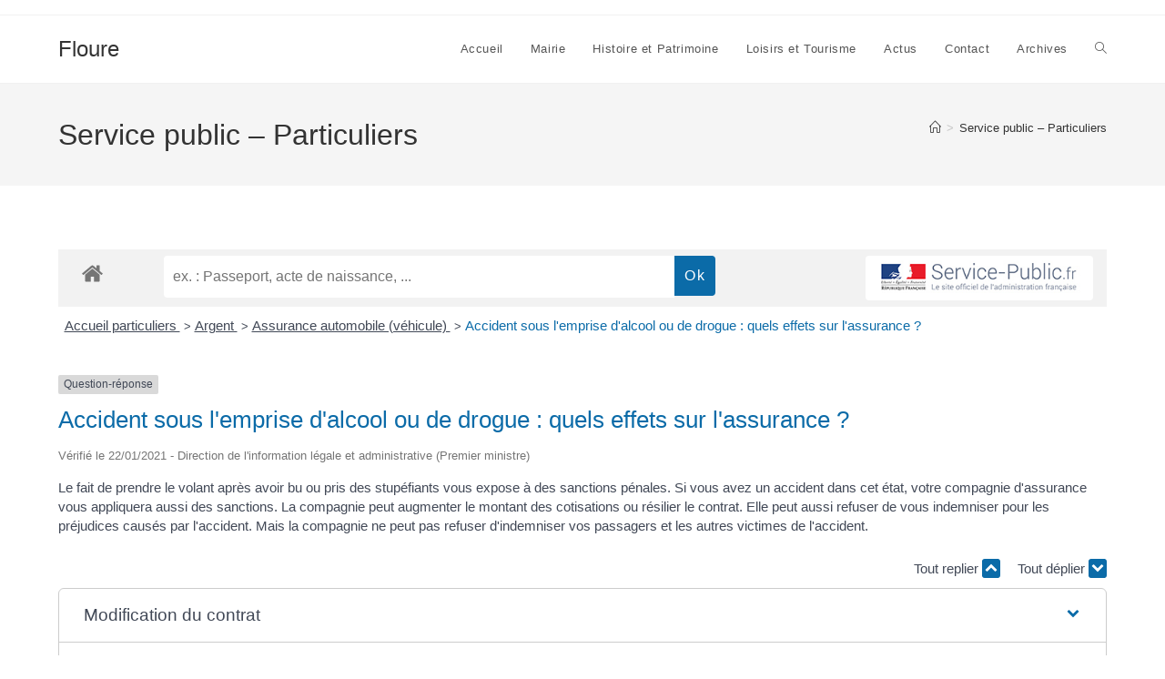

--- FILE ---
content_type: text/html; charset=utf-8
request_url: https://www.google.com/recaptcha/api2/anchor?ar=1&k=6Lfja8EZAAAAACdfOOXbVMGW59hcvsxICW0WzYBa&co=aHR0cHM6Ly9mbG91cmUuZnI6NDQz&hl=en&v=7gg7H51Q-naNfhmCP3_R47ho&size=normal&anchor-ms=20000&execute-ms=30000&cb=7b8t0dy4aehi
body_size: 48868
content:
<!DOCTYPE HTML><html dir="ltr" lang="en"><head><meta http-equiv="Content-Type" content="text/html; charset=UTF-8">
<meta http-equiv="X-UA-Compatible" content="IE=edge">
<title>reCAPTCHA</title>
<style type="text/css">
/* cyrillic-ext */
@font-face {
  font-family: 'Roboto';
  font-style: normal;
  font-weight: 400;
  font-stretch: 100%;
  src: url(//fonts.gstatic.com/s/roboto/v48/KFO7CnqEu92Fr1ME7kSn66aGLdTylUAMa3GUBHMdazTgWw.woff2) format('woff2');
  unicode-range: U+0460-052F, U+1C80-1C8A, U+20B4, U+2DE0-2DFF, U+A640-A69F, U+FE2E-FE2F;
}
/* cyrillic */
@font-face {
  font-family: 'Roboto';
  font-style: normal;
  font-weight: 400;
  font-stretch: 100%;
  src: url(//fonts.gstatic.com/s/roboto/v48/KFO7CnqEu92Fr1ME7kSn66aGLdTylUAMa3iUBHMdazTgWw.woff2) format('woff2');
  unicode-range: U+0301, U+0400-045F, U+0490-0491, U+04B0-04B1, U+2116;
}
/* greek-ext */
@font-face {
  font-family: 'Roboto';
  font-style: normal;
  font-weight: 400;
  font-stretch: 100%;
  src: url(//fonts.gstatic.com/s/roboto/v48/KFO7CnqEu92Fr1ME7kSn66aGLdTylUAMa3CUBHMdazTgWw.woff2) format('woff2');
  unicode-range: U+1F00-1FFF;
}
/* greek */
@font-face {
  font-family: 'Roboto';
  font-style: normal;
  font-weight: 400;
  font-stretch: 100%;
  src: url(//fonts.gstatic.com/s/roboto/v48/KFO7CnqEu92Fr1ME7kSn66aGLdTylUAMa3-UBHMdazTgWw.woff2) format('woff2');
  unicode-range: U+0370-0377, U+037A-037F, U+0384-038A, U+038C, U+038E-03A1, U+03A3-03FF;
}
/* math */
@font-face {
  font-family: 'Roboto';
  font-style: normal;
  font-weight: 400;
  font-stretch: 100%;
  src: url(//fonts.gstatic.com/s/roboto/v48/KFO7CnqEu92Fr1ME7kSn66aGLdTylUAMawCUBHMdazTgWw.woff2) format('woff2');
  unicode-range: U+0302-0303, U+0305, U+0307-0308, U+0310, U+0312, U+0315, U+031A, U+0326-0327, U+032C, U+032F-0330, U+0332-0333, U+0338, U+033A, U+0346, U+034D, U+0391-03A1, U+03A3-03A9, U+03B1-03C9, U+03D1, U+03D5-03D6, U+03F0-03F1, U+03F4-03F5, U+2016-2017, U+2034-2038, U+203C, U+2040, U+2043, U+2047, U+2050, U+2057, U+205F, U+2070-2071, U+2074-208E, U+2090-209C, U+20D0-20DC, U+20E1, U+20E5-20EF, U+2100-2112, U+2114-2115, U+2117-2121, U+2123-214F, U+2190, U+2192, U+2194-21AE, U+21B0-21E5, U+21F1-21F2, U+21F4-2211, U+2213-2214, U+2216-22FF, U+2308-230B, U+2310, U+2319, U+231C-2321, U+2336-237A, U+237C, U+2395, U+239B-23B7, U+23D0, U+23DC-23E1, U+2474-2475, U+25AF, U+25B3, U+25B7, U+25BD, U+25C1, U+25CA, U+25CC, U+25FB, U+266D-266F, U+27C0-27FF, U+2900-2AFF, U+2B0E-2B11, U+2B30-2B4C, U+2BFE, U+3030, U+FF5B, U+FF5D, U+1D400-1D7FF, U+1EE00-1EEFF;
}
/* symbols */
@font-face {
  font-family: 'Roboto';
  font-style: normal;
  font-weight: 400;
  font-stretch: 100%;
  src: url(//fonts.gstatic.com/s/roboto/v48/KFO7CnqEu92Fr1ME7kSn66aGLdTylUAMaxKUBHMdazTgWw.woff2) format('woff2');
  unicode-range: U+0001-000C, U+000E-001F, U+007F-009F, U+20DD-20E0, U+20E2-20E4, U+2150-218F, U+2190, U+2192, U+2194-2199, U+21AF, U+21E6-21F0, U+21F3, U+2218-2219, U+2299, U+22C4-22C6, U+2300-243F, U+2440-244A, U+2460-24FF, U+25A0-27BF, U+2800-28FF, U+2921-2922, U+2981, U+29BF, U+29EB, U+2B00-2BFF, U+4DC0-4DFF, U+FFF9-FFFB, U+10140-1018E, U+10190-1019C, U+101A0, U+101D0-101FD, U+102E0-102FB, U+10E60-10E7E, U+1D2C0-1D2D3, U+1D2E0-1D37F, U+1F000-1F0FF, U+1F100-1F1AD, U+1F1E6-1F1FF, U+1F30D-1F30F, U+1F315, U+1F31C, U+1F31E, U+1F320-1F32C, U+1F336, U+1F378, U+1F37D, U+1F382, U+1F393-1F39F, U+1F3A7-1F3A8, U+1F3AC-1F3AF, U+1F3C2, U+1F3C4-1F3C6, U+1F3CA-1F3CE, U+1F3D4-1F3E0, U+1F3ED, U+1F3F1-1F3F3, U+1F3F5-1F3F7, U+1F408, U+1F415, U+1F41F, U+1F426, U+1F43F, U+1F441-1F442, U+1F444, U+1F446-1F449, U+1F44C-1F44E, U+1F453, U+1F46A, U+1F47D, U+1F4A3, U+1F4B0, U+1F4B3, U+1F4B9, U+1F4BB, U+1F4BF, U+1F4C8-1F4CB, U+1F4D6, U+1F4DA, U+1F4DF, U+1F4E3-1F4E6, U+1F4EA-1F4ED, U+1F4F7, U+1F4F9-1F4FB, U+1F4FD-1F4FE, U+1F503, U+1F507-1F50B, U+1F50D, U+1F512-1F513, U+1F53E-1F54A, U+1F54F-1F5FA, U+1F610, U+1F650-1F67F, U+1F687, U+1F68D, U+1F691, U+1F694, U+1F698, U+1F6AD, U+1F6B2, U+1F6B9-1F6BA, U+1F6BC, U+1F6C6-1F6CF, U+1F6D3-1F6D7, U+1F6E0-1F6EA, U+1F6F0-1F6F3, U+1F6F7-1F6FC, U+1F700-1F7FF, U+1F800-1F80B, U+1F810-1F847, U+1F850-1F859, U+1F860-1F887, U+1F890-1F8AD, U+1F8B0-1F8BB, U+1F8C0-1F8C1, U+1F900-1F90B, U+1F93B, U+1F946, U+1F984, U+1F996, U+1F9E9, U+1FA00-1FA6F, U+1FA70-1FA7C, U+1FA80-1FA89, U+1FA8F-1FAC6, U+1FACE-1FADC, U+1FADF-1FAE9, U+1FAF0-1FAF8, U+1FB00-1FBFF;
}
/* vietnamese */
@font-face {
  font-family: 'Roboto';
  font-style: normal;
  font-weight: 400;
  font-stretch: 100%;
  src: url(//fonts.gstatic.com/s/roboto/v48/KFO7CnqEu92Fr1ME7kSn66aGLdTylUAMa3OUBHMdazTgWw.woff2) format('woff2');
  unicode-range: U+0102-0103, U+0110-0111, U+0128-0129, U+0168-0169, U+01A0-01A1, U+01AF-01B0, U+0300-0301, U+0303-0304, U+0308-0309, U+0323, U+0329, U+1EA0-1EF9, U+20AB;
}
/* latin-ext */
@font-face {
  font-family: 'Roboto';
  font-style: normal;
  font-weight: 400;
  font-stretch: 100%;
  src: url(//fonts.gstatic.com/s/roboto/v48/KFO7CnqEu92Fr1ME7kSn66aGLdTylUAMa3KUBHMdazTgWw.woff2) format('woff2');
  unicode-range: U+0100-02BA, U+02BD-02C5, U+02C7-02CC, U+02CE-02D7, U+02DD-02FF, U+0304, U+0308, U+0329, U+1D00-1DBF, U+1E00-1E9F, U+1EF2-1EFF, U+2020, U+20A0-20AB, U+20AD-20C0, U+2113, U+2C60-2C7F, U+A720-A7FF;
}
/* latin */
@font-face {
  font-family: 'Roboto';
  font-style: normal;
  font-weight: 400;
  font-stretch: 100%;
  src: url(//fonts.gstatic.com/s/roboto/v48/KFO7CnqEu92Fr1ME7kSn66aGLdTylUAMa3yUBHMdazQ.woff2) format('woff2');
  unicode-range: U+0000-00FF, U+0131, U+0152-0153, U+02BB-02BC, U+02C6, U+02DA, U+02DC, U+0304, U+0308, U+0329, U+2000-206F, U+20AC, U+2122, U+2191, U+2193, U+2212, U+2215, U+FEFF, U+FFFD;
}
/* cyrillic-ext */
@font-face {
  font-family: 'Roboto';
  font-style: normal;
  font-weight: 500;
  font-stretch: 100%;
  src: url(//fonts.gstatic.com/s/roboto/v48/KFO7CnqEu92Fr1ME7kSn66aGLdTylUAMa3GUBHMdazTgWw.woff2) format('woff2');
  unicode-range: U+0460-052F, U+1C80-1C8A, U+20B4, U+2DE0-2DFF, U+A640-A69F, U+FE2E-FE2F;
}
/* cyrillic */
@font-face {
  font-family: 'Roboto';
  font-style: normal;
  font-weight: 500;
  font-stretch: 100%;
  src: url(//fonts.gstatic.com/s/roboto/v48/KFO7CnqEu92Fr1ME7kSn66aGLdTylUAMa3iUBHMdazTgWw.woff2) format('woff2');
  unicode-range: U+0301, U+0400-045F, U+0490-0491, U+04B0-04B1, U+2116;
}
/* greek-ext */
@font-face {
  font-family: 'Roboto';
  font-style: normal;
  font-weight: 500;
  font-stretch: 100%;
  src: url(//fonts.gstatic.com/s/roboto/v48/KFO7CnqEu92Fr1ME7kSn66aGLdTylUAMa3CUBHMdazTgWw.woff2) format('woff2');
  unicode-range: U+1F00-1FFF;
}
/* greek */
@font-face {
  font-family: 'Roboto';
  font-style: normal;
  font-weight: 500;
  font-stretch: 100%;
  src: url(//fonts.gstatic.com/s/roboto/v48/KFO7CnqEu92Fr1ME7kSn66aGLdTylUAMa3-UBHMdazTgWw.woff2) format('woff2');
  unicode-range: U+0370-0377, U+037A-037F, U+0384-038A, U+038C, U+038E-03A1, U+03A3-03FF;
}
/* math */
@font-face {
  font-family: 'Roboto';
  font-style: normal;
  font-weight: 500;
  font-stretch: 100%;
  src: url(//fonts.gstatic.com/s/roboto/v48/KFO7CnqEu92Fr1ME7kSn66aGLdTylUAMawCUBHMdazTgWw.woff2) format('woff2');
  unicode-range: U+0302-0303, U+0305, U+0307-0308, U+0310, U+0312, U+0315, U+031A, U+0326-0327, U+032C, U+032F-0330, U+0332-0333, U+0338, U+033A, U+0346, U+034D, U+0391-03A1, U+03A3-03A9, U+03B1-03C9, U+03D1, U+03D5-03D6, U+03F0-03F1, U+03F4-03F5, U+2016-2017, U+2034-2038, U+203C, U+2040, U+2043, U+2047, U+2050, U+2057, U+205F, U+2070-2071, U+2074-208E, U+2090-209C, U+20D0-20DC, U+20E1, U+20E5-20EF, U+2100-2112, U+2114-2115, U+2117-2121, U+2123-214F, U+2190, U+2192, U+2194-21AE, U+21B0-21E5, U+21F1-21F2, U+21F4-2211, U+2213-2214, U+2216-22FF, U+2308-230B, U+2310, U+2319, U+231C-2321, U+2336-237A, U+237C, U+2395, U+239B-23B7, U+23D0, U+23DC-23E1, U+2474-2475, U+25AF, U+25B3, U+25B7, U+25BD, U+25C1, U+25CA, U+25CC, U+25FB, U+266D-266F, U+27C0-27FF, U+2900-2AFF, U+2B0E-2B11, U+2B30-2B4C, U+2BFE, U+3030, U+FF5B, U+FF5D, U+1D400-1D7FF, U+1EE00-1EEFF;
}
/* symbols */
@font-face {
  font-family: 'Roboto';
  font-style: normal;
  font-weight: 500;
  font-stretch: 100%;
  src: url(//fonts.gstatic.com/s/roboto/v48/KFO7CnqEu92Fr1ME7kSn66aGLdTylUAMaxKUBHMdazTgWw.woff2) format('woff2');
  unicode-range: U+0001-000C, U+000E-001F, U+007F-009F, U+20DD-20E0, U+20E2-20E4, U+2150-218F, U+2190, U+2192, U+2194-2199, U+21AF, U+21E6-21F0, U+21F3, U+2218-2219, U+2299, U+22C4-22C6, U+2300-243F, U+2440-244A, U+2460-24FF, U+25A0-27BF, U+2800-28FF, U+2921-2922, U+2981, U+29BF, U+29EB, U+2B00-2BFF, U+4DC0-4DFF, U+FFF9-FFFB, U+10140-1018E, U+10190-1019C, U+101A0, U+101D0-101FD, U+102E0-102FB, U+10E60-10E7E, U+1D2C0-1D2D3, U+1D2E0-1D37F, U+1F000-1F0FF, U+1F100-1F1AD, U+1F1E6-1F1FF, U+1F30D-1F30F, U+1F315, U+1F31C, U+1F31E, U+1F320-1F32C, U+1F336, U+1F378, U+1F37D, U+1F382, U+1F393-1F39F, U+1F3A7-1F3A8, U+1F3AC-1F3AF, U+1F3C2, U+1F3C4-1F3C6, U+1F3CA-1F3CE, U+1F3D4-1F3E0, U+1F3ED, U+1F3F1-1F3F3, U+1F3F5-1F3F7, U+1F408, U+1F415, U+1F41F, U+1F426, U+1F43F, U+1F441-1F442, U+1F444, U+1F446-1F449, U+1F44C-1F44E, U+1F453, U+1F46A, U+1F47D, U+1F4A3, U+1F4B0, U+1F4B3, U+1F4B9, U+1F4BB, U+1F4BF, U+1F4C8-1F4CB, U+1F4D6, U+1F4DA, U+1F4DF, U+1F4E3-1F4E6, U+1F4EA-1F4ED, U+1F4F7, U+1F4F9-1F4FB, U+1F4FD-1F4FE, U+1F503, U+1F507-1F50B, U+1F50D, U+1F512-1F513, U+1F53E-1F54A, U+1F54F-1F5FA, U+1F610, U+1F650-1F67F, U+1F687, U+1F68D, U+1F691, U+1F694, U+1F698, U+1F6AD, U+1F6B2, U+1F6B9-1F6BA, U+1F6BC, U+1F6C6-1F6CF, U+1F6D3-1F6D7, U+1F6E0-1F6EA, U+1F6F0-1F6F3, U+1F6F7-1F6FC, U+1F700-1F7FF, U+1F800-1F80B, U+1F810-1F847, U+1F850-1F859, U+1F860-1F887, U+1F890-1F8AD, U+1F8B0-1F8BB, U+1F8C0-1F8C1, U+1F900-1F90B, U+1F93B, U+1F946, U+1F984, U+1F996, U+1F9E9, U+1FA00-1FA6F, U+1FA70-1FA7C, U+1FA80-1FA89, U+1FA8F-1FAC6, U+1FACE-1FADC, U+1FADF-1FAE9, U+1FAF0-1FAF8, U+1FB00-1FBFF;
}
/* vietnamese */
@font-face {
  font-family: 'Roboto';
  font-style: normal;
  font-weight: 500;
  font-stretch: 100%;
  src: url(//fonts.gstatic.com/s/roboto/v48/KFO7CnqEu92Fr1ME7kSn66aGLdTylUAMa3OUBHMdazTgWw.woff2) format('woff2');
  unicode-range: U+0102-0103, U+0110-0111, U+0128-0129, U+0168-0169, U+01A0-01A1, U+01AF-01B0, U+0300-0301, U+0303-0304, U+0308-0309, U+0323, U+0329, U+1EA0-1EF9, U+20AB;
}
/* latin-ext */
@font-face {
  font-family: 'Roboto';
  font-style: normal;
  font-weight: 500;
  font-stretch: 100%;
  src: url(//fonts.gstatic.com/s/roboto/v48/KFO7CnqEu92Fr1ME7kSn66aGLdTylUAMa3KUBHMdazTgWw.woff2) format('woff2');
  unicode-range: U+0100-02BA, U+02BD-02C5, U+02C7-02CC, U+02CE-02D7, U+02DD-02FF, U+0304, U+0308, U+0329, U+1D00-1DBF, U+1E00-1E9F, U+1EF2-1EFF, U+2020, U+20A0-20AB, U+20AD-20C0, U+2113, U+2C60-2C7F, U+A720-A7FF;
}
/* latin */
@font-face {
  font-family: 'Roboto';
  font-style: normal;
  font-weight: 500;
  font-stretch: 100%;
  src: url(//fonts.gstatic.com/s/roboto/v48/KFO7CnqEu92Fr1ME7kSn66aGLdTylUAMa3yUBHMdazQ.woff2) format('woff2');
  unicode-range: U+0000-00FF, U+0131, U+0152-0153, U+02BB-02BC, U+02C6, U+02DA, U+02DC, U+0304, U+0308, U+0329, U+2000-206F, U+20AC, U+2122, U+2191, U+2193, U+2212, U+2215, U+FEFF, U+FFFD;
}
/* cyrillic-ext */
@font-face {
  font-family: 'Roboto';
  font-style: normal;
  font-weight: 900;
  font-stretch: 100%;
  src: url(//fonts.gstatic.com/s/roboto/v48/KFO7CnqEu92Fr1ME7kSn66aGLdTylUAMa3GUBHMdazTgWw.woff2) format('woff2');
  unicode-range: U+0460-052F, U+1C80-1C8A, U+20B4, U+2DE0-2DFF, U+A640-A69F, U+FE2E-FE2F;
}
/* cyrillic */
@font-face {
  font-family: 'Roboto';
  font-style: normal;
  font-weight: 900;
  font-stretch: 100%;
  src: url(//fonts.gstatic.com/s/roboto/v48/KFO7CnqEu92Fr1ME7kSn66aGLdTylUAMa3iUBHMdazTgWw.woff2) format('woff2');
  unicode-range: U+0301, U+0400-045F, U+0490-0491, U+04B0-04B1, U+2116;
}
/* greek-ext */
@font-face {
  font-family: 'Roboto';
  font-style: normal;
  font-weight: 900;
  font-stretch: 100%;
  src: url(//fonts.gstatic.com/s/roboto/v48/KFO7CnqEu92Fr1ME7kSn66aGLdTylUAMa3CUBHMdazTgWw.woff2) format('woff2');
  unicode-range: U+1F00-1FFF;
}
/* greek */
@font-face {
  font-family: 'Roboto';
  font-style: normal;
  font-weight: 900;
  font-stretch: 100%;
  src: url(//fonts.gstatic.com/s/roboto/v48/KFO7CnqEu92Fr1ME7kSn66aGLdTylUAMa3-UBHMdazTgWw.woff2) format('woff2');
  unicode-range: U+0370-0377, U+037A-037F, U+0384-038A, U+038C, U+038E-03A1, U+03A3-03FF;
}
/* math */
@font-face {
  font-family: 'Roboto';
  font-style: normal;
  font-weight: 900;
  font-stretch: 100%;
  src: url(//fonts.gstatic.com/s/roboto/v48/KFO7CnqEu92Fr1ME7kSn66aGLdTylUAMawCUBHMdazTgWw.woff2) format('woff2');
  unicode-range: U+0302-0303, U+0305, U+0307-0308, U+0310, U+0312, U+0315, U+031A, U+0326-0327, U+032C, U+032F-0330, U+0332-0333, U+0338, U+033A, U+0346, U+034D, U+0391-03A1, U+03A3-03A9, U+03B1-03C9, U+03D1, U+03D5-03D6, U+03F0-03F1, U+03F4-03F5, U+2016-2017, U+2034-2038, U+203C, U+2040, U+2043, U+2047, U+2050, U+2057, U+205F, U+2070-2071, U+2074-208E, U+2090-209C, U+20D0-20DC, U+20E1, U+20E5-20EF, U+2100-2112, U+2114-2115, U+2117-2121, U+2123-214F, U+2190, U+2192, U+2194-21AE, U+21B0-21E5, U+21F1-21F2, U+21F4-2211, U+2213-2214, U+2216-22FF, U+2308-230B, U+2310, U+2319, U+231C-2321, U+2336-237A, U+237C, U+2395, U+239B-23B7, U+23D0, U+23DC-23E1, U+2474-2475, U+25AF, U+25B3, U+25B7, U+25BD, U+25C1, U+25CA, U+25CC, U+25FB, U+266D-266F, U+27C0-27FF, U+2900-2AFF, U+2B0E-2B11, U+2B30-2B4C, U+2BFE, U+3030, U+FF5B, U+FF5D, U+1D400-1D7FF, U+1EE00-1EEFF;
}
/* symbols */
@font-face {
  font-family: 'Roboto';
  font-style: normal;
  font-weight: 900;
  font-stretch: 100%;
  src: url(//fonts.gstatic.com/s/roboto/v48/KFO7CnqEu92Fr1ME7kSn66aGLdTylUAMaxKUBHMdazTgWw.woff2) format('woff2');
  unicode-range: U+0001-000C, U+000E-001F, U+007F-009F, U+20DD-20E0, U+20E2-20E4, U+2150-218F, U+2190, U+2192, U+2194-2199, U+21AF, U+21E6-21F0, U+21F3, U+2218-2219, U+2299, U+22C4-22C6, U+2300-243F, U+2440-244A, U+2460-24FF, U+25A0-27BF, U+2800-28FF, U+2921-2922, U+2981, U+29BF, U+29EB, U+2B00-2BFF, U+4DC0-4DFF, U+FFF9-FFFB, U+10140-1018E, U+10190-1019C, U+101A0, U+101D0-101FD, U+102E0-102FB, U+10E60-10E7E, U+1D2C0-1D2D3, U+1D2E0-1D37F, U+1F000-1F0FF, U+1F100-1F1AD, U+1F1E6-1F1FF, U+1F30D-1F30F, U+1F315, U+1F31C, U+1F31E, U+1F320-1F32C, U+1F336, U+1F378, U+1F37D, U+1F382, U+1F393-1F39F, U+1F3A7-1F3A8, U+1F3AC-1F3AF, U+1F3C2, U+1F3C4-1F3C6, U+1F3CA-1F3CE, U+1F3D4-1F3E0, U+1F3ED, U+1F3F1-1F3F3, U+1F3F5-1F3F7, U+1F408, U+1F415, U+1F41F, U+1F426, U+1F43F, U+1F441-1F442, U+1F444, U+1F446-1F449, U+1F44C-1F44E, U+1F453, U+1F46A, U+1F47D, U+1F4A3, U+1F4B0, U+1F4B3, U+1F4B9, U+1F4BB, U+1F4BF, U+1F4C8-1F4CB, U+1F4D6, U+1F4DA, U+1F4DF, U+1F4E3-1F4E6, U+1F4EA-1F4ED, U+1F4F7, U+1F4F9-1F4FB, U+1F4FD-1F4FE, U+1F503, U+1F507-1F50B, U+1F50D, U+1F512-1F513, U+1F53E-1F54A, U+1F54F-1F5FA, U+1F610, U+1F650-1F67F, U+1F687, U+1F68D, U+1F691, U+1F694, U+1F698, U+1F6AD, U+1F6B2, U+1F6B9-1F6BA, U+1F6BC, U+1F6C6-1F6CF, U+1F6D3-1F6D7, U+1F6E0-1F6EA, U+1F6F0-1F6F3, U+1F6F7-1F6FC, U+1F700-1F7FF, U+1F800-1F80B, U+1F810-1F847, U+1F850-1F859, U+1F860-1F887, U+1F890-1F8AD, U+1F8B0-1F8BB, U+1F8C0-1F8C1, U+1F900-1F90B, U+1F93B, U+1F946, U+1F984, U+1F996, U+1F9E9, U+1FA00-1FA6F, U+1FA70-1FA7C, U+1FA80-1FA89, U+1FA8F-1FAC6, U+1FACE-1FADC, U+1FADF-1FAE9, U+1FAF0-1FAF8, U+1FB00-1FBFF;
}
/* vietnamese */
@font-face {
  font-family: 'Roboto';
  font-style: normal;
  font-weight: 900;
  font-stretch: 100%;
  src: url(//fonts.gstatic.com/s/roboto/v48/KFO7CnqEu92Fr1ME7kSn66aGLdTylUAMa3OUBHMdazTgWw.woff2) format('woff2');
  unicode-range: U+0102-0103, U+0110-0111, U+0128-0129, U+0168-0169, U+01A0-01A1, U+01AF-01B0, U+0300-0301, U+0303-0304, U+0308-0309, U+0323, U+0329, U+1EA0-1EF9, U+20AB;
}
/* latin-ext */
@font-face {
  font-family: 'Roboto';
  font-style: normal;
  font-weight: 900;
  font-stretch: 100%;
  src: url(//fonts.gstatic.com/s/roboto/v48/KFO7CnqEu92Fr1ME7kSn66aGLdTylUAMa3KUBHMdazTgWw.woff2) format('woff2');
  unicode-range: U+0100-02BA, U+02BD-02C5, U+02C7-02CC, U+02CE-02D7, U+02DD-02FF, U+0304, U+0308, U+0329, U+1D00-1DBF, U+1E00-1E9F, U+1EF2-1EFF, U+2020, U+20A0-20AB, U+20AD-20C0, U+2113, U+2C60-2C7F, U+A720-A7FF;
}
/* latin */
@font-face {
  font-family: 'Roboto';
  font-style: normal;
  font-weight: 900;
  font-stretch: 100%;
  src: url(//fonts.gstatic.com/s/roboto/v48/KFO7CnqEu92Fr1ME7kSn66aGLdTylUAMa3yUBHMdazQ.woff2) format('woff2');
  unicode-range: U+0000-00FF, U+0131, U+0152-0153, U+02BB-02BC, U+02C6, U+02DA, U+02DC, U+0304, U+0308, U+0329, U+2000-206F, U+20AC, U+2122, U+2191, U+2193, U+2212, U+2215, U+FEFF, U+FFFD;
}

</style>
<link rel="stylesheet" type="text/css" href="https://www.gstatic.com/recaptcha/releases/7gg7H51Q-naNfhmCP3_R47ho/styles__ltr.css">
<script nonce="w6BgRl0J7Gvfmm2m6nYnRQ" type="text/javascript">window['__recaptcha_api'] = 'https://www.google.com/recaptcha/api2/';</script>
<script type="text/javascript" src="https://www.gstatic.com/recaptcha/releases/7gg7H51Q-naNfhmCP3_R47ho/recaptcha__en.js" nonce="w6BgRl0J7Gvfmm2m6nYnRQ">
      
    </script></head>
<body><div id="rc-anchor-alert" class="rc-anchor-alert"></div>
<input type="hidden" id="recaptcha-token" value="[base64]">
<script type="text/javascript" nonce="w6BgRl0J7Gvfmm2m6nYnRQ">
      recaptcha.anchor.Main.init("[\x22ainput\x22,[\x22bgdata\x22,\x22\x22,\[base64]/[base64]/[base64]/[base64]/[base64]/[base64]/[base64]/[base64]/[base64]/[base64]\\u003d\x22,\[base64]\\u003d\x22,\[base64]/w6DCnsOYPMKIwqdswq81NQx6wr7Cg1Atw5PCjQhPw6XChU9zw7Uqw7rDgyE9wpk7w4DCo8KJe0jDiAh1XcOnQ8KvwoPCr8OCUBUcOMOyw6DCni3DscKEw4nDuMODacKsGxMwWSw/[base64]/Cq8Kow6TCgsO9UMONw7gYwprCiMK/Img1UzI2I8KXwqXCv0HDnlTCjysswo0qwoLClsOoM8KVGAHDiX8Lb8OewrDCtUxTRGktwrvCrwh3w6RkUW3DswzCnXE1GcKaw4HDusK3w7o5JmDDoMOBwqfCuMO/AsOyUMO/f8Kww7fDkFTDhjrDscOxNMKQLA3CkhN2IMOdwo8jEMOZwpEsE8KXw5pOwpBvAsOuwqDDn8KTSTcIw6rDlsKvJifDh1XClcO0ETXDowhWLVBJw7nCnWbDjiTDuQ43R1/[base64]/Cp0HChl3DlsORw5UKRcKrVMKDJGbCmhcfw7TClcO8wrBNw6XDjcKewpPDoFEeIcO0wqLCm8KRw5N/[base64]/w53CiMOvw6LCssOiwq3DhUfDu8Oow6DDqmLCn0DCgMKyDhJZwoNZUWTCqsOKw5bCvlLDgQLDkcOLBSN8wosXw5oZbAFcWlwfWWR1GsKpNMOTLsK/wqbCkRXCkcOuw69QVBVZNF3Dkyxmw6fDssOcw6XCjkFLwrzCpwVQw7LCqjhvw7MmYsKvwpBwesKnw60cXAwvw6nDgnd6WmEER8KRw5deVRACFMKnYw7DgsKTCV3ChcKUH8OcFWbDqcKnw5dbI8K+w4RmwrTDni5/w7/CgiDDlmXCtsKuw6LCoDZNG8Oaw64kVgTDl8OpEWQXw6UoKcO5EiN8RMORwoJobMK5wpzDg17ChMKuwq4Bw49BB8O/w6AsaEM5DQMEw5szSz/DpEgzw6DDlsKxekkDScK1IcKOGhJlw7fCuAxKVS5oKcK9woHDhCYCwpRVw5FJNBPDgH3CiMKaOsO+w4vDh8KAwrHDo8OpDgHCqsK1RR/CgsOswocTwpfDusKHwrRGYMOGwq9swrEBwq3DnGUXwrM3ecOnwoMUI8O3w4jCmcOuw64fwp7DusOicsK9w4d2wo3CtTczZ8O+w4Uwwr/CnnjCu1HDnQEkwp1pQ13CuE3Dgyg+wqfDhsOkSB92w5sZDV/CtcKyw4/Cux3CuwnDsjnDrcK3wo9Swqchw4zCrnHCvsOWdsKAwoAmZ2lXw5AbwqVbcHNMf8KswphcwoTDimsjw5rCi3/CnHTChGNgwofChsKXw6jCjicvwotEw5BhFsKHwoHCg8OZwofCkcKuL1oCwrfDocK+XRfDnMOCw5Q9w6LDusK0w45NVFXDpsOSYRPCgcOTwrhqWkthwrlGIMOiw6/CmcOLB2s8wo5TTsO4wrpRDCVBw5tKaVXDtcO9awnChn4qcMOlwpXCpsO7w4vDl8O3w7gtw5jDjsK4wrFhw5DDoMKww57CusO1QCs6w4jCrMOkw4jDgylPOQVOw57DjcOIAi/DqX3DnMO1dnnDp8OzacKFwqnDl8OJw5rCgMK9woRgw6sNwpdYw6TDln3ClGLDjkrDt8OTw7PDsCtdwoZ8dcKbBsOKAMOSwrfCnsKmM8KUw752E154IsKhF8O0w7YJwpIQc8O/wpw6awx6w6woUMKqwpEYw6PDh3k8Sj3Ds8OHwr/CncOXIQjCqMODwrkXwpMIw4pQHcO4RVRwD8OoUMKEBMOxBhLCnUsxw6HDjnI3w6JVwrA8w7jCsmI2E8OSwr7DtnoRw7PCpnrCs8KSGFfDmcOLCmpUVWIlB8KkwpLDrVDCh8Omw7/DrVfDv8OAcg/DoghhwoNvw5x6wqrCqMK+wr4aFMOaTz/CjBHCjzLCoDLDrHEVw5vDucKmNAgQw4U6TsOYwqYRVcOsa2hdTsOYEMO3bcOYwqXCr3PCh0c2JMOUNTrCtcKowqDDjVNkwqpfGMOQLcOhw5TDpSZew6TDjldSw4HChsKyworDo8OWwo7Cr3nDohN0wo/[base64]/DiMKvXXfCmcOQwq4GFzgyw7XDtWIbZcOxE8O6woXCozHCucKbRMOgwrvDmRRfIQTCgyPDjMKWwrNQwoTCscOqwqLDnRHDtMKhw6LClzoowo/[base64]/CuWLDrsK2GjIAw4rCoQvDjBHDgsKow5zCpMKjw5xnwrddNzzDgCdNw7zCo8KxLMKBwrPDmsKFwoQKDcOoPcK4w6xmwp06WzUCbjTCicOqw7nDvh3Cj0LDumjClGgucGIGZS/Co8K8L2AGw6zChsKIwpVmKcOLwo1LVADCskcKw7XCnMOOw7LDiFkBRTvDimt3wpEtNMOOwr3CtDLDtsO4w7YCwqY4w7Bqw44uwrbDu8K5w53Ck8OBMcKGw4FIw4XCngYEbcOfOsKVw7LDhsKIwqvDt8OSbsK5w7DCgScRwo5bwp4Ocy/CowHDqkRSJW8Aw7kCP8O1L8Oxw4cXFMOSAcORS142w5HCrsKFw6nDv03DvRfDtXBDwrF0wrNhwpvCpSZQwrbCgT8RBcKmwrBkwrPCgcKHw4cUwqZyOMOocGbDgHJ5JcKKCxchw5/CuMKlQsKPFCcnwqpQQMKzd8Krw7JUwqPCjcO+WXYuw6kmw7rCqg7Cv8KncMOBSmTDiMOZwoANw6MEw7HCi2zDnGJkw7s4JibDsToNHMKZwrPDv1cHw4XCk8ObH38Xw7HDt8Ocw6fDoMOsfjd6wrJYwqrChT9mTjPCmT/DpMOSwqTCmAhMP8KhJ8OIworDq0vCtg3Co8KAMQkCw7NgSEzDoMOLcsOFw4/DsVDClsOiw6kub0Vgw6TCocOLwqwnw6HDnTjDjTHDiR4Hw5LDicOdw5nDmsKBwrPCvwgpwrI3SMKEd3LCoxrCuXkJwrh3PT8bIsKKwrtxBlsmaV/ChCPCisO7CsOYVj3CtAQWwox3w7bCkBJFw4w4OgDCu8KTw7Aqw53CpcK5ZVoMw5PCsMKDw7NQd8O2w592w6XDjMOQwp0Nw5xaw7zChcKPcAfCkAHCtsOuQUhQwp5sEWrDt8KvPsKmw5Fjw5ZDw6TDicKGw51Rwo/[base64]/d8K4FylAeMKcRsOVw6fDkmQzEsKTcsO6w6XCoALDhMOwV8OXLiHCj8KgLMKxw5MGDD4Ce8KFZ8OYw6PDpsKIwrNwbcKaV8OBwqJlw6XDh8KQMETDgVcewrVuBVR0w6LDmgLCrcOObXJuwo5QCGjCnsOpwp/[base64]/[base64]/CscKew7nDqsKVFcOEwr/Djn3ClMOYw5HCiDzDgG7CmsOaGsK/w7o9czl/wqY2LTc0w5rDhsKSw7DCl8Ksw4fDmMKYwo9LYMOzw4XDkcKmwq0nRwXDoFQOGUMDw4kYw5BnwozDrgrDuz5GICDCkMKaDVfCnwXDk8KcKCHCrsKaw6/[base64]/[base64]/[base64]/Cp8K+CyV1w4xMw53DjgN3w47DscKAHx/DrMKewoQQAMOwNMKfwojDicOoLMOjZwVdwrQYIcOHfsKbw5jDtRp/wppLODoDwofDiMKGMMObwpQHw7zDh8OVwpnCmQlZLMKyYMOXOCfDjHDCnMOhwqbDq8Orwr7DusOmV25jwrRhaAtuQsO/RybChsO9cMKtSMKmw73CpHPDjzAzwoVhw7lBwqXCqGBDC8OzwpvDulNKw5BbGMKpwpDCp8Kjwrd5I8OlZSJWwrTDhcK8XsKha8KXO8Kuwpg2w6DDiScfw5BsUEAww4/[base64]/DsGTDsxjDlsOQw5IHdUnChlxkBsO9wpECwo3DqsK3wqc/w7gTOMOBP8KUwp9GHsOAw6TCucKsw6tMw5J1w6sWwoBBPMOTwrdIVRPCk0A/w6jCswHCosOXwqE3CnXCiCJmwodHwrM3HsOOasOcwp8Ow7Brw5xcwq1neXHDiinCpCDDv0JFw4/DrMKEcsO7w5PDgcK3woTDtcKJwqDDm8Kqw5jDk8OfFnF8XmRcw7nCmDtlVsK/[base64]/[base64]/[base64]/[base64]/[base64]/CtXvDtsOIPmbCnVfDpsKyJMO/w4DCjMOYw587wqzCgm0VLG/[base64]/CuyTDhTbCrsO6NxzCosKaLMOEwqHCo0rDqcKmw41fX8Oyw7ILL8OKbsOhwqYHMsKow4PDucOvRhTDrnTCrn4Qw7YXXWU9CQrDiyDCtcKyOHxHw4ciwrtNw5nDncK0w68oDsKrw7RXwp5Ewq/CtzPCuHjCvsKVwqbDgXvDn8KZwpvCuTHCsMOVZcKAPw7CtzzCrFnDisOOOWpGwpTDs8O/w6NMSwtLwozDqH/DhcKGeWXCh8OZw63DpsK/wrTChcKVw6sVwqDCkWjCsjjDswXCr8O9LRzClMO+WMOaFMKjDHlow7TCq2/DpgwBw67ChMOYwrFxP8O/KgQuX8Ouw5sAw6TCk8KTQsOUZhBcw7zDrV3DmwktcRjCj8O2w5RLwoNLwpfCuirDq8O/XcKRwpAqG8OROsKGw4bDuFcRMsO+XWLCoVLDmAsCH8Oqw5LDqnAqccKfwqV+BcOdXUnCh8KAOMKKQcOkGyDCr8O4EcK/Pk4LQEDDgMKWLcK6wpZ0AUpTw4tHcsK2w6TDtcOEHcKvwotlRn/[base64]/BRxIwrVTVUZOw4YZwqsbG2rCvsKqwrhOwo1ZYhzDmMOQQSzCmR0iwpTCu8KgbwHDvj8owoHDm8KjwobDvMKkwpQQwqgKHmwtBMOnw5HCuxrDjF0RRXDDrMOQJ8KBw6zDs8KNwrfCvcODwpnDiixVwqMFB8KrQsKHw4DCjjxGwqc/XMKCEcOow6nDgsOswq9VEsKZwq86MMKQVQhBw5fClcOIwqfDryQxYm5sUMKIwoLDuTtYwqA4UMOqw7hfQsK3w7zDmmdNw5g4wq9/wpkFwpDCrlnCr8K6GQ3CgHnDu8OTNFvCusK8RjXCvcO2YWtVw5fCmH/CosKMVsKdHDPCnMKawrzDqcKDwrHDkmI3S3xSb8KkO1d3wp8+XsOCwo48DHpFwpjClzENeg1dw4nDqMOJNMOEw69Ww7F+w7EFwpzDrS1hK2sIeGpsXUzCmcOmGCUcAA/Dh0zCiEbDpcONAAVrJUAzfcKpwqrDqmN5NTYJw4rCnsOAMsO8w7AVM8K7PEFOZHrCisKbIDPCpgJhdMKGw7jCvMKQCsKEPsODNDDDq8O5woLDvB3DvmF/aMKewqvDv8Ozw6JFw4gsw7DCrG3DmBFdHsKRwq3Cs8KSND4icMOvw4gOwo/DtnrCsMKFa0cLw6c3wrd6RsKfTR4wZsOnUcO4w5jCmwA3wo5bwqXCnVIawoQ6w6zDoMKoWcKiw7DDqA5tw6tLaT8nw67CucKyw6LDmsKWXmbDoEPCscKaYUQUP2TDr8KyGcOFFT1HPSIWLXvCvMO5LmESBHYswr/[base64]/OkwrHMKRdMOVwo/[base64]/DhsOZwrTDkU7Dq8O/w6dOZT9WwrPCmMOLw6LDpFU2ISvCrnlFH8KaD8O/w7DDtMKdwqgRwoN2C8KeX3DCjjnDgF/[base64]/DknDDoEnCucK8wpYMw6XCgkdrPsOgYx7DlxJyADfCoC7Du8OKw6TCucOSwpXDgwnCg0RLdMOOwrfCo8KqScKhw7tWwqzDpMK2wqpUw4oSw6EPD8OBwroWb8O/[base64]/[base64]/CrMOXw7oxw7t7w53DiErCt8O/[base64]/YXDCvsOMwqwZw5lMW8ObSyvCgsOuw4LDrMO9TVvDosO6woBSwrV5FVxsOMOFekhBwozCusOhYhkaYXRwLcKVbsO2PgPChBMzR8KeGcO5cHkRw7vDs8K5VcOewoRjSU7DqUlyZQDDiMO2w6HDrAHCnwPDoW/CgsOrGTFwXsOIZSZqwo01wpbCk8OHO8K2GsKrOiF6wrTCgXUQMcK6w4LChsK8GcKWw5TDkcKObFs7C8OVN8Onwq/CplTDj8KocG/Cl8OvSz7DtsKfSTYQwpVFwqd8wrXCk1HDrsOPw5EvY8O4FMOVK8OLQ8OxYsKEZsK4VcOswqoZwr8zwpscwrBBW8KUXHHCi8KSLgYERzcCKcOhRMO1NMKBwpJmQEnDvlDCqEHDlcOMw5N8TTjDtsKkwqTClsOVworClcOxw6R9QsK/EAkUwr3CksO0AyHCr0BNScKDPmfDlsKrwo55McKPwqU3wprDnsKqERYAwpvCmsK/GBlqw7bDu1nDqGTCq8O1MsOFBXMNw7PDrQzDlBjDkW97w61Ca8OQwqXDpUxYwolow5EvScO6w4dzW3rDiAfDucKAw41WEMKbw6ZDw4taw7o/w51qw6Zqw5rCk8KNOFLClmVbw4s1wrzCvAXDkFN3w65EwqN9w7sFwqjDmgohQ8KNXcKqw4PCpMOXw6V+w7vDoMOowonDuEgnwqIfwrvDrC7CmivDr1nCjlDDicO3w7vDucO5XGBlwrwjw6XDqVTCj8OiwpjDtgBWDWLDu8OAYFAACMKsXAFUwqTDozHDlcKpT2/CrMOEJcKKw4nCnMOvwpTCj8OlwrTConJuwp1/P8KEw4Q3wo1bwrvDoQzDrMOZLTjCjsOWKC3Dr8OxLiAlI8KLQsKXwp/CisOTw5nDoxE6A1jDgMKywp1bw4jDg2bChMOtw7TDucKrw7Yuw7/DrsKMdzDDrBtCIz/DvTB5w4VCaQzCuR3Cm8KcXW/DtMKrwoI5PwBYFsOddcKZw4zDtcKswq7Cthc1SUjCvsOTJsKBwrtgVWPDh8K0wrbDoDkfBhbDhMOpeMKAw5TCsS9awqV/[base64]/DrBPDqWIRTMOowqNEwoxmRxfCj1Y2VcK/woPCh8ODw7BFd8OAOsKZw7A+wqU6wq/DkMKiwqkZWGrCgsO8wp0VwpwFFsOye8K+w7HCvA8gTcObBMKiw5DDicORU3x1w47DgyHDhijCkAVdGkw6JhjDmsKrCgEXwrPCgmjCqV/Dq8KXwqrDlsKwcx/CniXCviZzYl/CukDCuD7CpsOlDzfCpsO3w4rCpiNsw7F9wrHClRTCqsOUGsOzw5fDpcK7wovCnyNaw4nCoi5Lw5zClcO+wovCu2lxwrHCj0vCv8KTC8KGwp3Dum0YwqY/UiDCm8KMwoInwqZudUBQw5fCg25Rwr5SwovDiBAXBkt4w5U9w4rCliI3wqpRwrbDrAvDkMKBK8Krw6DDlsKFbsKrw4IDQsK8wpYXwrIWw5/DqcOYGFwCwrXCssO3wqo5w5XDsCTDs8KVNiLDvj9Bw7jChMK2wq1MwoVhe8KcbwtWPHBWBsKFBsOXwqxtSRbCj8OaZyzCv8Ouwo/DlcKfw7IYfsKfK8OwU8O2bE8yw6QqCH3CicKTw5tRw74VeC1owqLDu0rDh8OEw5p9wql3S8OZTcKiwpoSw6UCwoTDqAPDv8KPEXpEwpTDt0rCrETCs3XDsHjDtRfCm8ODwqVKd8OIc3lLP8ORSsKfEmhtJRvCr3DDg8O6w6HCmAJ/wrMwdl4/w7EYwq13wpnCp3nCi3ldw5MmYVPCm8KLw6XCvsOgKnZxZcKPEEgMwr9EUcKQV8O1dsKHwqJbw4vCjMKbwo5zwrwpZsKEwpXCmHfDjEtVw53Ch8K/[base64]/[base64]/CnMKUwosNwqrCoAYga2XDgnHCp8OZU1/[base64]/MSTCjcKzw6LCqsKJw7p/w7PCiyrChMOqw5fCu0zDmQPCr8OEUg9HRcOLw55xw7nDhWd2w5gJwq5KN8KZwrY7cX3CtcONwrU6w78UIcKcGcKLwqgWwrEMw7QFw5/CjAbCrsO/dTTCoyBwwqPCgcODw5xzGAzDs8KFw6Jpw4pzW2XCpG92wp/CnFQfwrEYw4PCoxzCv8KCJhQOwrshwpc/RsOLw4tEw5XDucKkCSIofWY/XyQuJzHDgsO7e2Msw6fDj8OSw4TDo8Kzw4x5w4DCnMO2wqjDtMOoDCRZw7F2IMOlw47DiT/DlMO7w6scwpVmBMO+CMKbZF7DgsKIwoLDnUw1aSIRw4MtVMKaw73CpcKmZWlhw4NrIcOaa2DDr8KBwoNZH8O9UAXDscKKCcK0e1UFYcKZEGk3BxEUwqzCtsKDP8O3wqsHfSzCmzrCgsKTdV0GwoM6X8OjMzDDusOsXBpGw6vDnMKROkVJNcKqw4F7ORR6DMK/[base64]/DsC3DulXCu8KrwozCik/[base64]/[base64]/Dl8KXdMOfDzMBw7h6JlzCgcK3MMOaw4cFwrwRw7MXw6HDpsKRwrPCo0U7NCzDvcOiw57DgcOpwonDkjZKwrBfw77DsVjCicKCT8KZwpnCnMKiRsK/CHEKCcOqwprDmwzDicOzScKNw4thwqQUwrnCusOsw5PDn2fCssKDL8OywpfDn8KIYMKzw40Ew4AQw4ZCF8KSwoBGwq4WM1DCi2bDucOHdcOxw67DrQrCmidRVV7Dp8Oiw6rDj8Ofw7PCgcO8wq7DgBnCmGkRwo5yw4vDk8O2wp/DmsOUw47CpwPDpsOfC3dgKwVow6bDpRXDvsK3NsOWFcOrwpjCvsOjGsK4w63CglHDmMO4b8OqIT/CpEg6wqFaw4YiQcO0wojCgT4dwpF5EThBwovCtEvCiMK1AcOiwr/DuzQyCH3DjAlSSmbDpltUw5AJQcOkwo1DQsKQw4kVwpwYPcKdB8Ovw5XDu8KXwpgjB23Dkn3CumUtd3cXw6U0wqDCg8Kaw4IzR8OOw6/DrxrCiwnDsgbChsKrwoI9w5DDmMOefsOJcsKuwrU5wo4yNBvDgsOSwpPCrcKzN0rDpMKkwrfDjWdKw7dGw6wEwo8MF350wp7CmcKiVSN4w7dWdWpRJcKPY8O6wqoYVkjDoMOgcUPCj2MeD8OtPWbCscOAAsO1dA5qXGLDt8K/[base64]/DmnQ/[base64]/w657w5lWwppfw6FYAV4AVhDCt34Wwr3DjsKMRwPDvSnDjcOcwq5EwprDvVbDrsOGKsKYPQQSA8OIeMKOMj/DkknDq1BpasKAw6HDjcKywr/[base64]/[base64]/HMKfE8K2PMOuf8KWw6PDlkTCqsOPdTNNHhrCrcOgcsKBTUtkWzY0w6BqwrhHVMOLw6wGSTAgN8OoTsKLw4PDpDXDicOVwqjCuxrDmQ/Dj8K5OcOdwqBmW8KZVMKUbBfDisOJwq7Dvl9Gwq/[base64]/wp/[base64]/JMOSNsO3H8K3wroxb8OFRMKOEsO6wozCqMKXQg8MZGNWAiNSwoFKwojCg8KgRcOSZgvDpsKzPE4YV8KCW8OowoPDtcKpUhIhw7nDtBbDrVXCjsOYw5/DqR1Nw4sjCzTDhkLDm8Kpw7klDH17FCPCmgTCgSPCjcOYW8KXwpfDkjcEwpDDlMKdX8KDSMORwqh7S8OuG2kUbMODwp1HMXhMLcOEw7BqOmRPw4bDmEcuw4XDrMKVGcOUU13DtHwnYlHDiAZ5XMOufcKJAMOLw6PDkcKxEx8kXsKtXjXDrcKfwodlTVoHRcOHFhB/wofClcKFZ8KpAcKPw7XCv8O5KcOJWMKaw7LCmcOGwrVQw53CiHcyWw9+bMKEdMOgaHrDkcOXw6RjLgBKw4bCu8KwbcKyDlzDqsO+N352wr0mVMKBD8KTwpwzw70YN8OEw6l8wp0jwr7CgMOkO2gmA8O1QS7CsFfCv8OBwrIbwoU3wpsTw5DDksORwoXCsVnDrQrDk8O/bcKXHkl7TUDDgxDDm8OKLnpRempVIFTChjVyYkgCw4LClMKQKMKLIik3w7vDiFjDtw/Do8OGwrDClh4IT8OvwrslfcK/ZgvCrH7CoMKbwqZXwr3Dgi/[base64]/CkXnCsBLCpkx3MWcgasOpJMObwo7CmhLDpg3ChMODTl4nfcK9XTdiw7g8cVF3wqQTwovCocKkw4vDusOiUjFow77Cj8Osw7R4B8K+IDXCjsOjw7U8woA6aSXDr8KlOThKAj/DmhfDgR4Aw5Aswr44McKPwqd6WcKWw4xbcMKGw5MyOAgoCSAhw5HCmgFMbmzCvCMvDMKFCxwWIBtxWR1TAMOFw6DDvcKaw4t6w5w+TcK7ZsOlwrluw6LDtsK/DV8mEgHCnsKZw7hxNsOEwrXCmRVawoDDk0TDlsKUCcKMw4dVAFEVJyVHw4pRewLDoMKOJMOvfsKqQ8KCwonDqMOJW1dVMj/CrsOfTHXCn07DggwDw6tEAMOwwr5Yw4LCl1JEw5fDnMKtwqpyPsKSwrjCvVDDhcKjw75IPyQSwo3DkcOvwqfCuBI5VHs6JnDCtcKYw7/[base64]/Dl8K+AcO+w4PDt8Kfwp/[base64]/CsiDDtyV0w7IofsKVGcOdJnTDh8OJwp3DgcKvwoDDisKWJcK2YsO/[base64]/DusK8w4U6QcKNwrJcBRJDw5nDind7UG5PZMKwUcORWlLCkFDChkV4JDVTwqvCgHgmdsKJKsOrcTLDrmhbLsK5wrU/aMODwrhkRsKbw7rCiXYvVlFkAA5eAMOGw5PCusOnF8KZw79zw6zDuxLCmDFNw7HChCTCkcKbwp8CwqzDlG3CtUx5wqwbw6vDqBoUwrw9w7HCtV3CqDV/KmAcbx1tw57ClcOPc8O3cGVSOcO5wqzDicO4w5PCtsKAwr8JIXrDhDsnw41UTMOJwprChWbDjcK8wqMow43ClsKMVhDCucK1w43DjX9iPHrCicKlwp5RGjNkN8KPw7zCjMOhS2YzwqvDrMO/wqLCh8O2wrd1FcKobcO4woRPw7nDun4sQzxSRsOVQDvDrMKKWnQvw7XDlsKdwo1IejfDsT3CkcOrecOELTHDjBx+w4kiN1HDvcOXQMK/[base64]/ClMOXwrc8w5ULw4fCokFsYEZCwrjDk8KcwrdJw40Udn00w7/DrV/DlMOGe0PCpsObw4PCuTLCl07DgsKWDsOIQ8ORbsKGwpNrwqx5OkDDlsOdUsK2OSxIY8KsH8Kyw4XCsMOMwoAdWj3CqsO/wptXTMKKw5nDv3rDq2xGw7w3w5UtwrPCrX5Aw7/[base64]/DhkPCg8KUFMK8w7Eyw60ucyYjaTh8w7bDmhMSw4DDpznDjDNhVWjClsOgWR3CnMOXR8KgwrwRw57DglpnwoZBw6gDw4TDtcOSLk/[base64]/Dk8OEw4ohTcOjw4NrOMKSw5wLw4sTMQLCvMKuPsK3TsO7wpjCqMOnwrdXIVogw4bCvTgceifDmMO1DUxnwoTDgMOjwqo1esK2bnNlQMKEDMOYw7rChsK9BMKbwrLCt8KzdMOSGcOsQQ1Sw6sReh8eW8OpEFl/dlzCtcK5w5gUKzdQZsKzwp7CoxACKwdbBsKxw73CosOrwqfDuMKTCcO+wpLDscKbSnDCo8Ofw7vDhsKjwo9LI8OJwpTCmV/Dvj7Cn8OSw4rDn27DiSgyCV8tw68ZH8ORKsKfw6NAw4YwwpHDusOFw7ppw43DjkMZw5YeX8KyDzDDgmB4w6xbwrZTYxrDuig9wq9VSMOLwo1DNsO3wq8Tw5VSccKkdS8AK8KxRcKoZmAVw6tZSXPDncO3LcKdw6vCoiDDl2TCkcOow7/Dqn5gUcOIw43CoMONTsOGwoduwobCssO1GMKIAsOzw4bDjcK3EhIewroIL8KhF8OWw4zDg8KbPmZuDsKoTMOzw71MworCv8OPLMKHKcKQOGrDgMK+wpNUccKcZBFLKMOsw6F+wroOc8ODP8OpwoZewrchw5nDi8OVXCjDjMOLwrASLjzDqMO8CMOgTl/[base64]/[base64]/DucOwNyTCmcOyJivCrR3CssOLw7vCsMKNwoHDgsOCWELCrcKCHjUHDsKUwrDDmRQeYXQDLcKpGcKiYFHCo2bCgMO9Vg/CuMKzFsOWesKGwrxNGsOdWMObMxVnDsKxwqYVEXnDr8OWDsKaJMO6S1nDgsOWw4HDs8KEM3jCtQlmw6ASw4fDgsKrw7lXwqJpw4nCsMOqwrwyw68gw4QOw7/Ci8KewrfDnAzCisOaIj7Do0LCsRvDojzDisOADcOEPsONw4jCl8K/YhLCpsK8w749MGLCi8O7OcKoKMOBVcO8RWbCtiLDqSzDojcBDFI5YlAsw54Ow4fCgwPDgMKqYmYpJAPDqMK0w7AWw5JZT1nCvcO9woTDuMOTw73CmDHDm8OTw608wrHDqMKww6ZFDzzDnMKzbMKZYsKGT8K9TMKzdsKaejNfYz/[base64]/Dszhvw5Ivw49tIcONw4wtFcKtCsOXwrJtNMKoCkrCtyDCp8KUw7AoAsOgw5/Cn37DvMK6bMOwJ8KkwqMkAzZUwrh0wrvCosOmwoFvw613NkkBBxPDqMKBa8KYw4LCkcKywqIKwq0CV8KmO3nDocKzw4nCrsOQwp0cG8KaVRXCqsKzwoXDhW1iI8K4ATLDilLCosO1OkMVw51mOcOvwpbCoVtqUmhNwqLDjRDCjsKiwojCsjHDhsKadhvDkyMuw5Riw6/DkWzDq8Odw4bCqMKQaF4FU8O6FFULw5XDk8OFXCckw4wVw6/CqMK/dAJqM8Opwr5FCsOaIwEBwobDjsOJwrQ8TsO/TcKXwqFzw5UPZMK4w6caw4PClMOeQU7ClsKJwplkw4pDw6HCosKyCElLAcO1M8KnV1vDnwHDi8KYwo0Zw55pwobCkEIFb23CisKpwqTDvcKmw77CriQCK0YDw6sqw6zCuh96MH7Cs1fDlsODw6LDthDCh8O0L0vCk8KFbw/DicK9w6NWfMKVw5LChknDs8OZMMKXXMO1wrHDlw3CtcKzWcOew67DjVQNw6BsKMOSwo7Dn0cqwpM4wqTCi0fDoDhVw7HCiWjDh140HsKiFBnCvFNbMcKDNTEGX8OfEcKQVQ/[base64]/CscK5w7cuwpILdMOgMXzDh3LCi8Oew4twS8KmP18gw5rDqsOawotCw6zDh8KmVcOhOE5QwoRBCl94wo5ewpTCkynDkQjDmcK+woXDpcK8XCLDg8KQcF1Kw7rCijkXwr4dZS1mw6rDqMOVw6bDtcKaZ8KCwpLCnsOjQsOLd8OpOcO/w64+R8OLEsKNA8OWHmXDt1jCuXTDrsOaZkTCrcK3IgzCqcOZCcKlccK2IsOlwpLDpj3Di8OWwqkxT8O8L8OCChgHe8Ohw5fCi8Kww7hHwqfDnBHCo8OqEgHDjsK8SX1jwoPDhsKIwoc3wrnCnRfCpMO1wrxAwpfCgMO/KsK7w6xiJUgVVmrCm8OzRsKpwqDCh17Du8KmwpnCrMKnwpLDgwceAAfDjzvCoC5bIRpAw7E0TsKxSmRUw4bDuyfDplTCrcKBKsKIwqwGe8OXwrXChEbDk3cIw7rDo8OiYE0pw4/CtF1iJMKzIm7CnMOJH8KSw5glwoU0w5kCw5DDrGHCsMKZwrd7w7LDlMKywpRcQRzDhRXCmcOqwoJ4w6/CvTrCucKfwozDphIAXsOPwoJHw4hJw7Z6RQDDo3EoLjPCsMOCw7jCoCNVw7sywot2w7bCm8OhTMK/BFHDpMOnw5rDm8O5D8KqSS3ClhtOecO0NGxtw6vDrn7DncKAwqh6ADAWw6owwrHCp8Oew6TClMOzw74XfcOYw49Ow5DDmsO3E8K8wrYkSVbCoT7CmcOPwpnDjBMgwqNvacOqwrrDt8KpQ8OxwpZ/w5TCiHkMH2ghIXM5GmjCpcOKwpBaWmTDncKSNB7CtkVkwojDtsK5wq7DisKwRjM4AidrF3M2aVrDjsONLk4pwrjDkSzDnsK0Sltfw6tUwp57wrHDssKFw6cGSWJ8P8KCTw8+w5ALUcKHIAfCl8Onw4dqwp3Ds8O2NMKLwrTCp0rDsmFLwqzDtcOdw5/DpmTDk8O4wobCqMOTFMOnO8K7dsKywrbDlsOWRMK0w5fCnsKUwroIQlzDiHDDv2dFw6hxKsOpwr9/DcOOw4QuKsK7Q8O7wr0gw55/Hi/CtMKzSBbDix/CslrClMOrJ8OKwogEwoPDjBNXGRorw4wawrAud8O2cUrDqTh9eG/DksK4woRiAsKNacK+wrwSTsO+w6pvFWU/[base64]/[base64]/ClsKmPi0BJsOZXXTCv8OkV8KMwrrCpCpewpjCqGIhK8OLF8OPZgQIwpzDm21dw5ogNB0tdFonDsKqSkw9w7o9w7/CtDUEQibClG3CtcKVeFgIw6E1wohfN8OhDUt/w5PDt8Kww6Yuw7fDqX3DhsOHew8xXRdOw48bbMOkw6/Dtj8Rw4bCiQpXQGzDlsOTw5DCgsOIw5sgwqfDvXRZwpbCgcKfDcKhw5lOwpjDgB7CusO4KAdHIMKnwqNKYDwXw644G0MAC8ORBMOpw4fDoMOrCDEMPDIUesKew5hjwo9kNhbCkgA3w5zDmm4Mw78gw4/ChAY4RGbCoMO8wpxCL8OawrPDv1DDtsOAwpvDo8OZRsOUw6XCvFxvwqRqZcOuw73Dq8OoQSA8wpHCh3/[base64]/wo9CKMOKTcONwoLCl8Kyw7LDoCUqRsKaAljCgHwLTVQfw5Vie1FVdsKWMzpMZXkTZjx2FQ8bSMKoGk94w7DDpkTDhcOkw5Q0w53Cp0HCvX0sY8OLw5/DhGADCMOjKFfCsMKywqM3w4vDk1VQwofCiMOcw53DvcOCYcKFwobDhnB9EsOMw4ppwpkEwrlOC08yR00HFsKBwpPDrsKqPsOlwq/CpU9Xw7nCnWQSwrdMw6gJw7s+fsOIGMOKwrA5Q8OFwp0eZx9+wqEyUm9Kw6tbD8ONwrbDhTrCicKMwqjCs23DrzvCi8K+JsOUSMO1wqwGwoAzTsKww4MBfsKcwpICwpnDm2HDvmRUdRrDuwEqBcKDwp/Dn8OsRUvChgZvwrQTw5wqw5rCtxgGdFnDvcOWwpApwrvDpsK1wp1DEA1hwobCpMOlwq/Du8OHwq07ScOUw7LDvcKLEMOLdsKbVgNrZ8KZw4XClgNdwpnDtFZuw6hUwp3CsGReTsOaN8KQXMKUbMO7w5UtMcOwPHDDv8K/PMKRw60nSR7CisOjw73Cvz7DgXVXVjFIRHciwpHCvEjDqxrDnMOFA1LCsRnDr2/CqTnCrcKww6Iow689L00Kwp/DhUpvw7fCtsOqwqTDmQEIw5zDvy8lTER5w5hGf8O2wpvCimPDpkrDv8OYwrQZwpB9BsO8w6/CuXsHw4diKn06w4xbKTASFEpUwqkwDsKdHsKYD0wLRcKeNjHCrWHCsy7DkcK6wpbCrsKjw7lnwpQvacOqdMOrOwQawp4WwotBLwzDgsOcK1RfwoPDnWvClA/Cl0/ClhvDvcKDw6dtwqEXw5Z/dz/ChGXDiTvDlMO9aSk/SMOzVX82EVnDs1JtIADCtlZ5L8OIw507DjIydhDDp8OCQRZ9wr3DoznDm8Ktwq4qCWzDrMOVOG7DsDcYT8K/bW00w6TDu2jDu8KQw71Uw64gJMOpaGbCtMK8wpplVH7DgsKuSljDjsKOfsOrwonCpjklwpTCrmpqw4AKSsOIHU/[base64]/w7vCtRgOZm4Jwopzw4IOKwDCkD4jw4TCrcOvPR8rOsK9wovCgHo+wrpTUcOFwo4LYFrDqHPDisOsbcKNS2A2C8KVwoYmwpjClyxuC3I9KiV/wobDjHkBw6MWwqlfJmvDkMOPwovCh1sCQsOqTMO+woEcYk8EwoFKHcOFfMOuQn5RLz/[base64]/Cr2c2RsKuwpHDsUrDq8KxCTVbIBfCnm5Cw5IDI8KNw6vDvBd1wp4YwonDigDCtgnClmLDqsOWwoNmZMKtGsKfwr1Aw5jDkEzDm8KWw7PCqMO5CMKqAcOcBxUnwozCiTXCmU/DsH1lw6V/w6nCjsODw59eDsKdYcOewrrDucKWR8OywpjCnkvDtkTCrSfClBJ8w7lbX8Kiw6hhU30kwr7DtHo5WHrDpyPCtsOJQUx3w4/ChjTDnDYVw59Gw5jCqcO+w6dtf8KUf8KvXsO2wrsmwqLDhkAIe8KER8KRw43ChcO1wqrDqsKhLcKMw4zCmMKXw73ChcK7w79BwrR9Sj4HM8Ktw73DhsOUA1R8MAFFw6AgRyLCj8OSYcO/w4zChMK0w5fDmsK4QMKWKyTCpsOQPsORaT/DjMKtwph1wr3Dh8OWw6TDrxfCjVjDqsKFGjnDr1nClEgkw4vDocOYwqYMw63CmMKvK8OiwpDCv8Kgw6xEK8KJwp7CmwrCiBvDgXjDvEDDjsKwT8OAwozDjcOuwqfDnMO5w4/Dt2XCicO3OMOaXkXCiMOnDcKBw44iJ2RIBcOUXcK8VC5ddE/DrMOAwpTCr8OewoEvwpBdNHDDu3rDklLCq8KpwobDgnMrw4IwcDMrwqDCsA/[base64]/Dn8KtZ8OdFsKow7XCncKuw6lvHMOKIsK0fijCrQTCmno1EDzDtMOkwp54R3ZnwrjDuX8wXnzClEwsFsK1RU4Aw6XCliPClWEhw75Uw6xVOxXDs8KZQnEjEH96w7nDvDtXwrrDl8K0dSnCo8KAw5/DmUrDh33CusOXworCucK1wpozZMOww4nCqWbCpgTDtEXCin9SwpdWwrHCkBfDsEQzWcKDb8KQwrpxw7twLwbDqw87wrwPJMKOGlBNwrg0wrUJwrlhw7fCnMOvw43Dr8Kqwqh8wo5qw4rDpsOzUQrCt8OfFcOfwrtWeMKRVQNow4Naw5/Cq8K0KA9uwpcUw5rDnm11w7taMHZABMKjBgrClMONworDtSbCpjA0Rkc3PsKUbMOGwqTDgwR8annCrsOYTsO0Vhg2EA03wqnCoHMMFFE/w4PDp8Ohw7xbwrzDp3EdRw9Vw7LDtXQTwofDtMOSw7wmw6FqDG3CrMOuU8Oiw6NmAMKUw4YSQSvDpcOLUcODScOzUTzCsVTCvCXDgWXCtMKkJ8K8EMODFkPDmQLDpg7DtsODwpPCnsKGw40ZW8OFw5haKiPDj1DDnEPCjU3Dty0fclbCi8KUwpLDpcOMwqzDhDxOVS/CrHNADMKcw5LDq8KFwrrCjj/DpwgLXmAYCVA4VEvDoxPCnMOcw4fDlcK/FMOK\x22],null,[\x22conf\x22,null,\x226Lfja8EZAAAAACdfOOXbVMGW59hcvsxICW0WzYBa\x22,0,null,null,null,1,[21,125,63,73,95,87,41,43,42,83,102,105,109,121],[-1442069,699],0,null,null,null,null,0,null,0,1,700,1,null,0,\[base64]/tzcYADoGZWF6dTZkEg4Iiv2INxgAOgVNZklJNBoZCAMSFR0U8JfjNw7/vqUGGcSdCRmc4owCGQ\\u003d\\u003d\x22,0,0,null,null,1,null,0,0],\x22https://floure.fr:443\x22,null,[1,1,1],null,null,null,0,3600,[\x22https://www.google.com/intl/en/policies/privacy/\x22,\x22https://www.google.com/intl/en/policies/terms/\x22],\x22XzqybI00CrgAaDmETutHXKniOni+UyagrtEoDbPmbmw\\u003d\x22,0,0,null,1,1767208880093,0,0,[231,47],null,[203,46,30,18,8],\x22RC-dlgk13KLyHlgIA\x22,null,null,null,null,null,\x220dAFcWeA6-xcxg5ASDCzmodzGzLEa3aLJCSgUe8AS5B-KqXuXrfXnZgvuXZbWn3bULJmeM0EFJlK6W7SybJjJW2szXcNXUilitIg\x22,1767291680190]");
    </script></body></html>